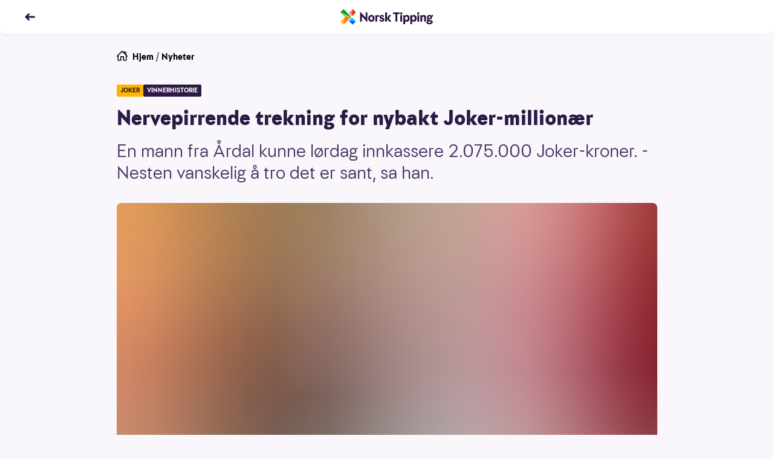

--- FILE ---
content_type: text/html; charset=utf-8
request_url: https://www.norsk-tipping.no/artikler/joker-vinneren-til-topps-pa-premiestigen
body_size: 19256
content:
<!DOCTYPE html><html lang="nb"><head><meta charSet="utf-8"/><meta name="viewport" content="width=device-width, initial-scale=1"/><link rel="preload" as="image" href="//www.norsk-tipping.no/staticimages/ntds/logos/norsktipping/norsktipping-full-color.svg"/><link rel="preload" as="image" href="https://www.norsk-tipping.no/staticimages/ntds/footer/qr-nt.svg?v3"/><link rel="preload" as="image" href="https://www.norsk-tipping.no/staticimages/ntds/logos/norsktipping/norsktipping-negative.svg?v3"/><link rel="preload" as="image" href="https://www.norsk-tipping.no/staticimages/ntds/footer/logo-hjelpelinjen@2x.png"/><link rel="preload" as="image" href="https://www.norsk-tipping.no/staticimages/ntds/footer/logo-wla.png"/><link rel="preload" as="image" href="https://www.norsk-tipping.no/staticimages/ntds/footer/lotteritilsynet-lilla.png"/><link rel="preload" as="image" href="https://www.norsk-tipping.no/staticimages/ntds/footer/logo-european-lotteries.png"/><link rel="preload" as="image" href="https://www.norsk-tipping.no/staticimages/ntds/footer/tin-icon.svg"/><link rel="preload" as="image" href="https://www.norsk-tipping.no/staticimages/ntds/footer/facebook-icon.svg"/><link rel="preload" as="image" href="https://www.norsk-tipping.no/staticimages/ntds/footer/youtube-icon.svg"/><link rel="stylesheet" href="/artikler/_next/static/css/e2f73a50f78f108d.css" data-precedence="next"/><link rel="stylesheet" href="/artikler/_next/static/css/c000db53ab55926a.css" data-precedence="next"/><link rel="stylesheet" href="/artikler/_next/static/css/5e433c1c9a3e4ed0.css" data-precedence="next"/><link rel="stylesheet" href="/artikler/_next/static/css/43227a0026865ceb.css" data-precedence="next"/><link rel="stylesheet" href="/artikler/_next/static/css/ffb7c55d3e968a8b.css" data-precedence="next"/><link rel="stylesheet" href="/artikler/_next/static/css/442c02677b4deae6.css" data-precedence="next"/><link rel="stylesheet" href="/artikler/_next/static/css/5b480df21e726be0.css" data-precedence="next"/><link rel="preload" as="script" fetchPriority="low" href="/artikler/_next/static/chunks/webpack-1bc680dd37b00884.js"/><script src="/artikler/_next/static/chunks/4bd1b696-43ba64781d20dbb7.js" async=""></script><script src="/artikler/_next/static/chunks/3794-ecbf2a5986762387.js" async=""></script><script src="/artikler/_next/static/chunks/main-app-abb69347c97077ae.js" async=""></script><script src="/artikler/_next/static/chunks/app/layout-a66799f2f7fc7b3c.js" async=""></script><script src="/artikler/_next/static/chunks/4939-b686a06f2e78fa3b.js" async=""></script><script src="/artikler/_next/static/chunks/app/error-1ffc3c1912d95bcd.js" async=""></script><script src="/artikler/_next/static/chunks/a4634e51-82c4eaae737218b4.js" async=""></script><script src="/artikler/_next/static/chunks/7488-727b3fd46bca5b9c.js" async=""></script><script src="/artikler/_next/static/chunks/4345-31911d7df6c8b1ca.js" async=""></script><script src="/artikler/_next/static/chunks/9481-9fa65f7de325e67a.js" async=""></script><script src="/artikler/_next/static/chunks/app/%5Bslug%5D/page-f5696bdddc40129d.js" async=""></script><link rel="preload" as="image" href="https://www.norsk-tipping.no/staticimages/ntds/footer/instagram-icon.svg"/><link rel="preload" as="image" href="https://www.norsk-tipping.no/staticimages/ntds/footer/linkedin-icon.svg"/><title>Nervepirrende trekning for nybakt Joker-millionær - Norsk Tipping</title><meta name="description" content="En mann fra Årdal kunne lørdag innkassere 2.075.000 Joker-kroner. - Nesten vanskelig å tro det er sant, sa han."/><link rel="canonical" href="https://www.norsk-tipping.no/artikler/joker-vinneren-til-topps-pa-premiestigen"/><meta property="og:title" content="Nervepirrende trekning for nybakt Joker-millionær - Norsk Tipping"/><meta property="og:description" content="En mann fra Årdal kunne lørdag innkassere 2.075.000 Joker-kroner. - Nesten vanskelig å tro det er sant, sa han."/><meta property="og:url" content="https://www.norsk-tipping.no/artikler/joker-vinneren-til-topps-pa-premiestigen"/><meta property="og:site_name" content="Nyheter - Norsk Tipping"/><meta property="og:locale" content="nb_NO"/><meta property="og:image" content="https://www.datocms-assets.com/73182/1671302009-159043.jpg?auto=format&amp;fit=max&amp;w=1200"/><meta property="og:image:width" content="1200"/><meta property="og:image:height" content="746"/><meta property="og:type" content="article"/><meta name="twitter:card" content="summary_large_image"/><meta name="twitter:title" content="Nervepirrende trekning for nybakt Joker-millionær - Norsk Tipping"/><meta name="twitter:description" content="En mann fra Årdal kunne lørdag innkassere 2.075.000 Joker-kroner. - Nesten vanskelig å tro det er sant, sa han."/><meta name="twitter:image" content="https://www.datocms-assets.com/73182/1671302009-159043.jpg?auto=format&amp;fit=max&amp;w=1200"/><meta name="twitter:image:width" content="1200"/><meta name="twitter:image:height" content="746"/><script src="/artikler/_next/static/chunks/polyfills-42372ed130431b0a.js" noModule=""></script></head><body class="focus-visible"><div hidden=""><!--$--><!--/$--></div><noscript><iframe src="https://www.googletagmanager.com/ns.html?id=GTM-PWGFM72" height="0" width="0" style="display:none;visibility:hidden"></iframe></noscript><header class="fixed top-0 inset-x-0 z-20 transition-color duration-200 shadow-forward md:shadow-soft rounded-b-xl bg-white text-haiti"><nav aria-label="Toppnavigasjon" class="flex flex-col justify-center transition-color duration-200 rounded-b-xl bg-white text-haiti h-14"><ul class="flex items-center md:items-center relative container"><li class="flex items-center"><a class="outline-none focus:outline-none focus-keyboard:ring-4 focus-keyboard:ring-offset-2 focus-keyboard:ring-blue-500 focus-keyboard:dark:ring-blue-400 ntds-hover-grow-lg rounded-full inline-block BackButton_transparentButtonClickArea__0jq_3" aria-label="Tilbake" data-test="nav-back-button" href="/artikler"><svg height="18px" viewBox="0 0 12 12" fill="none" xmlns="http://www.w3.org/2000/svg" aria-hidden="true" direction="left"><path fill-rule="evenodd" clip-rule="evenodd" d="M4.243 2.306a1.056 1.056 0 00-.01.009L1.289 5.297a1 1 0 000 1.406l2.946 2.982a1 1 0 001.423 0l.045-.045a1 1 0 000-1.406L4.483 7h6.512a1 1 0 100-2H4.482l1.22-1.234a1 1 0 000-1.406l-.045-.045a1 1 0 00-1.414-.009z" fill="currentColor"></path></svg></a></li><li class="absolute left-1/2 w-40 transform -translate-x-1/2 flex justify-center"><a href="/" class="outline-none focus:outline-none focus-keyboard:ring-4 focus-keyboard:ring-offset-2 focus-keyboard:ring-blue-500 focus-keyboard:dark:ring-blue-400 ntds-hover-grow-md rounded-md flex justify-start items-center" data-track-id="navigation-topbar-logo" data-track-placement="top"><img alt="Norsk Tipping" src="//www.norsk-tipping.no/staticimages/ntds/logos/norsktipping/norsktipping-full-color.svg" aria-label="Norsk Tipping logo" class="h-9 transition duration-300"/></a></li></ul></nav></header><main id="mainContent" class="container my-20 scroll-mt-14"><article class="max-w-[55.875rem] mx-auto"><ul class="flex space-x-1 px-0 text-pebble text-sm list-none"><li><a href="/" class="outline-none focus:outline-none focus-keyboard:ring-4 focus-keyboard:ring-offset-2 focus-keyboard:ring-blue-500 focus-keyboard:dark:ring-blue-400 rounded-md block w-fit group decoration-transparent text-black"><span class="flex flex-row space-x-2"><svg height="18px" viewBox="0 0 24 24" fill="none" xmlns="http://www.w3.org/2000/svg" aria-hidden="true"><path fill-rule="evenodd" clip-rule="evenodd" d="M11.293.293a1 1 0 011.414 0l1.825 1.823A.995.995 0 0115 2h5a1 1 0 011 1v5c0 .17-.042.329-.116.468l2.823 2.825a1 1 0 01-1.414 1.414L22 12.415V21a1 1 0 01-.883.993L21 22h-6a1 1 0 01-1-1v-7h-4v7a1 1 0 01-1 1H3a1 1 0 01-1-1v-8.586l-.293.293a1 1 0 01-1.32.083l-.094-.083a1 1 0 010-1.414l11-11zM12 2.414l-8 8V20h4v-7a1 1 0 011-1h6a1 1 0 011 1v7h4v-9.585l-8-8zm7 4.171V4h-2.585L19 6.585z" fill="currentColor"></path></svg><span>Hjem</span></span></a></li><li aria-hidden="true">/</li><li><a href="/artikler" class="outline-none focus:outline-none focus-keyboard:ring-4 focus-keyboard:ring-offset-2 focus-keyboard:ring-blue-500 focus-keyboard:dark:ring-blue-400 rounded-md block w-fit group decoration-transparent text-black">Nyheter</a></li></ul><div class="module"><span class="flex flex-wrap gap-y-2 gap-x-2 pb-2 md:pb-4"><span class="bg-[#FFB400] text-coal px-1.5 py-0.5 rounded-sm uppercase font-bold text-[0.625rem] leading-4">joker</span><span class="bg-[#2C1A45] text-white px-1.5 py-0.5 rounded-sm uppercase font-bold text-[0.625rem] leading-4">vinnerhistorie</span></span><h1>Nervepirrende trekning for nybakt Joker-millionær</h1><p class="ingress">En mann fra Årdal kunne lørdag innkassere 2.075.000 Joker-kroner. - Nesten vanskelig å tro det er sant, sa han.</p><div class="module"><span class="flex flex-col sm:mx-0"><figure class="w-full"><div class="w-full md:rounded-lg" style="overflow:hidden;position:relative;width:100%;max-width:894px"><img style="display:block;width:100%" src="[data-uri]" aria-hidden="true" alt=""/><img aria-hidden="true" alt="" src="[data-uri]" style="background-color:#9a021a;transition:opacity 500ms;opacity:1;position:absolute;left:-5%;top:-5%;width:110%;height:110%;max-width:none;max-height:none"/><noscript><picture><source srcSet="https://www.datocms-assets.com/73182/1671302009-159043.jpg?ar64=NDoz&amp;auto=format&amp;dpr=0.25&amp;fit=clamp&amp;w=894 223w,https://www.datocms-assets.com/73182/1671302009-159043.jpg?ar64=NDoz&amp;auto=format&amp;dpr=0.5&amp;fit=clamp&amp;w=894 447w,https://www.datocms-assets.com/73182/1671302009-159043.jpg?ar64=NDoz&amp;auto=format&amp;dpr=0.75&amp;fit=clamp&amp;w=894 670w,https://www.datocms-assets.com/73182/1671302009-159043.jpg?ar64=NDoz&amp;auto=format&amp;fit=clamp&amp;w=894 894w,https://www.datocms-assets.com/73182/1671302009-159043.jpg?ar64=NDoz&amp;auto=format&amp;dpr=1.5&amp;fit=clamp&amp;w=894 1341w,https://www.datocms-assets.com/73182/1671302009-159043.jpg?ar64=NDoz&amp;auto=format&amp;dpr=2&amp;fit=clamp&amp;w=894 1788w" sizes="(max-width: 894px) 100vw, 894px"/><img src="https://www.datocms-assets.com/73182/1671302009-159043.jpg?ar64=NDoz&amp;auto=format&amp;fit=clamp&amp;w=894" alt="file (017)" title="TOMMEL OPP: Embla var veldig heldig med samtlige valg i lørdagens Joker-trekning." style="position:absolute;left:0;top:0;width:100%;height:100%;max-width:none;max-height:none" loading="lazy"/></picture></noscript></div></figure><div class="w-full"><figcaption class="pt-2 text-xs text-pebble flex flex-col space-y-1"><span>TOMMEL OPP: Embla var veldig heldig med samtlige valg i lørdagens Joker-trekning.</span></figcaption></div></span></div></div><div class="max-w-[36.625rem] mx-auto pt-6 md:pt-8"><span class="text-xs block divide-y divide-solid divide-[#D7D3DE]"><span class="grid grid-cols-2 gap-x-4 gap-y-2 md:grid-cols-3"><span class="pb-1"><span class="flex items-center space-x-2"><span class="w-10 h-10"><span class="w-10 h-10 border border-silver rounded-full flex items-center justify-center bg-haiti"><img alt="Forfatterbilde Norsk Tipping" loading="lazy" width="20" height="20" decoding="async" data-nimg="1" style="color:transparent;max-width:100%;height:auto" src="/artikler/_next/static/media/nt-cross-full-color.04d00156.svg"/></span></span><span class="flex flex-col"><span>Gro</span><span class="font-bold">Synstad</span></span></span></span></span><span class="flex space-x-4 text-pebble text-xs my-2 py-2"><span class="flex-none"><span class="font-bold">Publisert:</span><span class="px-1">6. oktober 2018</span></span><span class="flex-none"><span class="font-bold">Endret:</span><span class="px-1">2. januar 2023</span></span></span></span><p>Vinneren var ikke med på tv-trekningen. Valgene ble dermed gjort av datamaskinen Embla, som prikket inn det ene riktige valget etter det andre.<br/><br/>Det førte Årdal-mannen helt til topps på premiestigen. Han kunne glede seg over å vinne 2.075.000 kroner denne første lørdagen i oktober.</p><p><strong>- Dette var spennende! Jeg tror ikke det helt har gått opp for meg ennå, sa mannen da vi snakket med ham på telefon etter tv-sendingen. Han fulgte trekningen fra sofaen i stuen og ble litt svett.</strong></p><p>- Å ja - det var nesten litt for spennende, sa mannen.</p><p>Han kunne fortelle at han pleier å levere både Joker og Lotto lørdager.</p><p>- Dette var moro! Jeg tror det er klokt å tenke seg litt om før jeg bestemmer hva jeg vil gjøre med pengene.</p><p><strong>Vi gratulerer!</strong></p><p>Onsdagens Jokerpott blir på ca 1,3 millioner kroner.</p><p><a href="https://www.norsk-tipping.no/lotteri/joker#/spill/">Spill Joker, du også!</a></p><p><strong>Lykke til!</strong></p><p><em>(Sannsynligheten for å bli trukket ut som 1. premievinner er ca. 1:350.000 på onsdag og ca. 1:550.000 på lørdag.)</em></p><div class="module"><span class="block"><h3 class="font-bold p-0 m-0">Vinnersjanse Joker</h3><p>Lotterispillet Joker er basert på spillerkortnummeret, og det er trekning to ganger ukentlig - i forbindelse med Lotto-trekning lørdag og Vikinglotto-trekning onsdag. Førstepremievinneren trekkes tilfeldig ut blant alle som har spilt i hver spilleomgang. Sannsynligheten for å bli trukket ut har derfor en sammenheng med hvor mange som deltar. Tar vi en gjennomsnittslørdag, ligger antall deltakere på ca. 550 000. Det betyr at sannsynlighet for å bli trukket ut <strong>lørdag er ca. 1:550 000</strong>. For en gjennomsnittsonsdag, ligger derimot antall deltakere på ca. 300 000, som da gir en vinnersjanse <strong>onsdag på ca. 1:300 000</strong>.</p><ul><li><p>Antall premieutbetalinger totalt i 2024: <strong>3 225 964</strong></p></li><li><p>Antall førstepremieutbetalinger i 2024: <strong>104</strong></p></li><li><p>Antall millionærer i 2024: <strong>72</strong></p></li><li><p>Høyeste premieutbetaling i 2024: <strong>4 852 000kr.</strong></p></li></ul><p></p><p><strong>Aldersgrense 18 år</strong> – <a href="https://hjelpelinjen.no/">Hjelpelinjen.no</a></p><span class="py-4 block"><a href="/vinnersjanser">Les mer om vinnersjanser for Norsk Tippings spill her</a></span></span></div></div><ul id="article-share" class="mt-8 mb-4 flex justify-center items-center space-x-6 list-none"><li><a href="https://www.facebook.com/sharer/sharer.php?u=https://www.norsk-tipping.no/artikler/joker-vinneren-til-topps-pa-premiestigen" class="outline-none focus:outline-none focus-keyboard:ring-6 focus-keyboard:ring-blue-gentle ntds-hover-grow-xl rounded-md flex flex-row flex-wrap md:py-2 py-4 justify-center items-center" aria-label="Facebook"><svg viewBox="0 0 24 24" width="24" height="24"><path d="M13.846 12.971h3.45l.473-4.331h-3.923V6c0-1.228.33-2.16 2.03-2.16H18L17.966.167C17.591.115 16.304 0 14.806 0c-3.128 0-5.114 1.891-5.114 5.52v3.12H6v4.331h3.692V24h4.154V12.971z" class="fill-pebble"></path></svg></a></li><li><a href="https://twitter.com/intent/tweet?orginal_referer=https://www.norsk-tipping.no/artikler/joker-vinneren-til-topps-pa-premiestigen&amp;text=Nervepirrende trekning for nybakt Joker-millionær&amp;tw_p=tweetbutton&amp;url=https://www.norsk-tippinhg.no/artikler/joker-vinneren-til-topps-pa-premiestigen" class="outline-none focus:outline-none focus-keyboard:ring-6 focus-keyboard:ring-blue-gentle ntds-hover-grow-xl rounded-md flex flex-row flex-wrap md:py-2 py-4 justify-center items-center" aria-label="Twitter"><svg viewBox="0 0 24 24" width="24" height="24"><path d="M11.653 7.32l.052.865-.867-.106c-3.156-.406-5.913-1.783-8.254-4.095L1.439 2.836l-.294.848C.52 5.573.919 7.567 2.22 8.909c.693.742.537.848-.66.406-.415-.141-.78-.247-.814-.194-.122.124.294 1.73.624 2.366.45.882 1.37 1.747 2.376 2.26l.85.405-1.006.018c-.971 0-1.006.018-.902.389.347 1.147 1.717 2.365 3.243 2.895l1.075.37-.937.566a9.702 9.702 0 0 1-4.647 1.306c-.78.018-1.422.088-1.422.141 0 .177 2.116 1.165 3.347 1.554 3.694 1.147 8.08.653 11.376-1.307 2.34-1.394 4.682-4.166 5.774-6.85.59-1.43 1.18-4.042 1.18-5.296 0-.812.052-.918 1.023-1.889.572-.565 1.11-1.183 1.214-1.36.173-.335.156-.335-.729-.034-1.474.53-1.682.459-.953-.336.537-.565 1.179-1.589 1.179-1.889 0-.053-.26.035-.555.194-.312.177-1.006.442-1.526.6l-.937.3-.85-.582c-.468-.318-1.127-.67-1.473-.777-.885-.247-2.237-.212-3.035.07-2.168.795-3.538 2.843-3.382 5.085z" class="fill-pebble"></path></svg></a></li><li><a href="mailto:?subject=Nervepirrende trekning for nybakt Joker-millionær&amp;body=En mann fra Årdal kunne lørdag innkassere 2.075.000 Joker-kroner. - Nesten vanskelig å tro det er sant, sa han.?https://www.norsk-tipping.no/artikler/joker-vinneren-til-topps-pa-premiestigen" class="outline-none focus:outline-none focus-keyboard:ring-6 focus-keyboard:ring-blue-gentle ntds-hover-grow-xl rounded-md flex flex-row flex-wrap md:py-2 py-4 justify-center items-center" aria-label="Kontakt"><svg viewBox="0 0 24 24" width="24" height="24"><path d="M22 18.008a.991.991 0 0 1-.991.992H2.991A.992.992 0 0 1 2 18.008V6.991c0-.102.029-.194.058-.287l9.63 7.686a.5.5 0 0 0 .624 0l9.627-7.7A.984.984 0 0 1 22 6.99v11.017zM21.161 6.03L12 13.36 2.822 6.034c.362-.065 18.119-.039 18.339-.004zM21.009 5H2.991A1.99 1.99 0 0 0 1 6.991v11.017C1 19.106 1.892 20 2.991 20h18.018A1.99 1.99 0 0 0 23 18.008V6.991a1.992 1.992 0 0 0-1.991-1.99z" class="fill-pebble"></path></svg></a></li></ul></article><span class="pt-4 md:pt-8 block"><span class="pb-2 font-bold flex items-center space-x-2"><span class="flex space-x-2 items-center"><span class="text-sm md:text-base">Relaterte artikler</span><svg height="18px" viewBox="0 0 12 12" fill="none" xmlns="http://www.w3.org/2000/svg" aria-hidden="true"><path fill-rule="evenodd" clip-rule="evenodd" d="M8.752 2.306l.01.009 2.944 2.982a1 1 0 010 1.406L8.761 9.685a1 1 0 01-1.423 0l-.045-.045a1 1 0 010-1.406L8.512 7H2a1 1 0 010-2h6.513l-1.22-1.234a1 1 0 010-1.406l.045-.045a1 1 0 011.414-.009z" fill="currentColor"></path></svg></span></span><ul class="flex flex-row flex-wrap list-none gap-y-3 md:gap-y-4 -mx-2"><li class="p-2 block cursor-pointer sm:rounded-lg basis-full md:basis-1/2 lg:basis-1/4"><div data-ntds-name="ArticleIntro"><a class="outline-none focus:outline-none focus-keyboard:ring-4 focus-keyboard:ring-offset-2 focus-keyboard:ring-blue-500 focus-keyboard:dark:ring-blue-400 rounded-md decoration-transparent flex flex-col" href="/artikler/to-nye-lotto-millionaerer-og-en-fersk-joker-millionaer-26?returnPage=1"><h3 class="order-2 text-base font-bold py-2 group-hover:underline text-left dark:text-white">Endelig svarte Lotto-millionæren: – Jeg har ikke ord</h3><div class="relative aspect-4/3 order-1"><div class="rounded-lg w-full h-full object-cover" style="overflow:hidden;position:relative;width:100%;max-width:4736px"><img style="display:block;width:100%" src="[data-uri]" aria-hidden="true" alt=""/><img aria-hidden="true" alt="" src="[data-uri]" style="background-color:#f10d2c;transition:opacity 500ms;opacity:1;position:absolute;left:-5%;top:-5%;width:110%;height:110%;max-width:none;max-height:none"/><noscript><picture><source srcSet="https://www.datocms-assets.com/73182/1768674890-lotto-17-01-26.jpg?ar64=NDoz&amp;auto=format&amp;crop=focalpoint&amp;dpr=0.25&amp;fit=crop&amp;fp-x=0.72&amp;fp-y=0.67 1184w,https://www.datocms-assets.com/73182/1768674890-lotto-17-01-26.jpg?ar64=NDoz&amp;auto=format&amp;crop=focalpoint&amp;dpr=0.5&amp;fit=crop&amp;fp-x=0.72&amp;fp-y=0.67 2368w,https://www.datocms-assets.com/73182/1768674890-lotto-17-01-26.jpg?ar64=NDoz&amp;auto=format&amp;crop=focalpoint&amp;dpr=0.75&amp;fit=crop&amp;fp-x=0.72&amp;fp-y=0.67 3552w,https://www.datocms-assets.com/73182/1768674890-lotto-17-01-26.jpg?ar64=NDoz&amp;auto=format&amp;crop=focalpoint&amp;fit=crop&amp;fp-x=0.72&amp;fp-y=0.67 4736w" sizes="(max-width: 4736px) 100vw, 4736px"/><img src="https://www.datocms-assets.com/73182/1768674890-lotto-17-01-26.jpg?ar64=NDoz&amp;auto=format&amp;crop=focalpoint&amp;fit=crop&amp;fp-x=0.72&amp;fp-y=0.67" alt="Trekningsmaskinen med lørdagens Lotto-rekke 17.01.26." style="position:absolute;left:0;top:0;width:100%;height:100%;max-width:none;max-height:none" loading="lazy"/></picture></noscript></div><div class="w-full absolute bottom-0 left-0"><span class="inline-flex justify-center items-center h-6 rounded-tr-lg rounded-bl-lg py-0.5 px-2 bg-crimson text-white font-bold text-xs">LOTTO</span></div></div></a></div></li><li class="p-2 block cursor-pointer sm:rounded-lg basis-full md:basis-1/2 lg:basis-1/4"><div data-ntds-name="ArticleIntro"><a class="outline-none focus:outline-none focus-keyboard:ring-4 focus-keyboard:ring-offset-2 focus-keyboard:ring-blue-500 focus-keyboard:dark:ring-blue-400 rounded-md decoration-transparent flex flex-col" href="/artikler/vikinglotto-26033?returnPage=1"><h3 class="order-2 text-base font-bold py-2 group-hover:underline text-left dark:text-white">To norske andrepremievinnere i Vikinglotto</h3><div class="relative aspect-4/3 order-1"><div class="rounded-lg w-full h-full object-cover" style="overflow:hidden;position:relative;width:100%;max-width:2183px"><img style="display:block;width:100%" src="[data-uri]" aria-hidden="true" alt=""/><img aria-hidden="true" alt="" src="[data-uri]" style="background-color:#f1ad12;transition:opacity 500ms;opacity:1;position:absolute;left:-5%;top:-5%;width:110%;height:110%;max-width:none;max-height:none"/><noscript><picture><source srcSet="https://www.datocms-assets.com/73182/1768416481-vikinglotto_artikkel_140126.jpg?ar64=NDoz&amp;auto=format&amp;crop=focalpoint&amp;dpr=0.25&amp;fit=crop 545w,https://www.datocms-assets.com/73182/1768416481-vikinglotto_artikkel_140126.jpg?ar64=NDoz&amp;auto=format&amp;crop=focalpoint&amp;dpr=0.5&amp;fit=crop 1091w,https://www.datocms-assets.com/73182/1768416481-vikinglotto_artikkel_140126.jpg?ar64=NDoz&amp;auto=format&amp;crop=focalpoint&amp;dpr=0.75&amp;fit=crop 1637w,https://www.datocms-assets.com/73182/1768416481-vikinglotto_artikkel_140126.jpg?ar64=NDoz&amp;auto=format&amp;crop=focalpoint&amp;fit=crop 2183w" sizes="(max-width: 2183px) 100vw, 2183px"/><img src="https://www.datocms-assets.com/73182/1768416481-vikinglotto_artikkel_140126.jpg?ar64=NDoz&amp;auto=format&amp;crop=focalpoint&amp;fit=crop" alt="seks vikinglottokuler i renna på trekningsmaskin" title="VINNERREKKA: To spillere ble millionærer med disse tallene" style="position:absolute;left:0;top:0;width:100%;height:100%;max-width:none;max-height:none" loading="lazy"/></picture></noscript></div><div class="w-full absolute bottom-0 left-0"><span class="inline-flex justify-center items-center h-6 rounded-tr-lg rounded-bl-lg py-0.5 px-2 bg-vikinglotto-blue text-white font-bold text-xs">VIKINGLOTTO</span></div></div></a></div></li><li class="p-2 block cursor-pointer sm:rounded-lg basis-full md:basis-1/2 lg:basis-1/4"><div data-ntds-name="ArticleIntro"><a class="outline-none focus:outline-none focus-keyboard:ring-4 focus-keyboard:ring-offset-2 focus-keyboard:ring-blue-500 focus-keyboard:dark:ring-blue-400 rounded-md decoration-transparent flex flex-col" href="/artikler/sa-mange-nordmenn-ble-norsk-tipping-millionaerer-i-2025?returnPage=1"><h3 class="order-2 text-base font-bold py-2 group-hover:underline text-left dark:text-white">Så mange nordmenn ble Norsk Tipping-millionærer i 2025</h3><div class="relative aspect-4/3 order-1"><div class="rounded-lg w-full h-full object-cover" style="overflow:hidden;position:relative;width:100%;max-width:1659px"><img style="display:block;width:100%" src="[data-uri]" aria-hidden="true" alt=""/><img aria-hidden="true" alt="" src="[data-uri]" style="background-color:#e9021b;transition:opacity 500ms;opacity:1;position:absolute;left:-5%;top:-5%;width:110%;height:110%;max-width:none;max-height:none"/><noscript><picture><source srcSet="https://www.datocms-assets.com/73182/1767865627-millionvinnere-i-2025.jpg?ar64=NDoz&amp;auto=format&amp;crop=focalpoint&amp;dpr=0.25&amp;fit=crop 414w,https://www.datocms-assets.com/73182/1767865627-millionvinnere-i-2025.jpg?ar64=NDoz&amp;auto=format&amp;crop=focalpoint&amp;dpr=0.5&amp;fit=crop 829w,https://www.datocms-assets.com/73182/1767865627-millionvinnere-i-2025.jpg?ar64=NDoz&amp;auto=format&amp;crop=focalpoint&amp;dpr=0.75&amp;fit=crop 1244w,https://www.datocms-assets.com/73182/1767865627-millionvinnere-i-2025.jpg?ar64=NDoz&amp;auto=format&amp;crop=focalpoint&amp;fit=crop 1659w" sizes="(max-width: 1659px) 100vw, 1659px"/><img src="https://www.datocms-assets.com/73182/1767865627-millionvinnere-i-2025.jpg?ar64=NDoz&amp;auto=format&amp;crop=focalpoint&amp;fit=crop" alt="Bilder av fleremillionvinnere gjennom 2025." style="position:absolute;left:0;top:0;width:100%;height:100%;max-width:none;max-height:none" loading="lazy"/></picture></noscript></div><div class="w-full absolute bottom-0 left-0"><span class="inline-flex justify-center items-center h-6 rounded-tr-lg rounded-bl-lg py-0.5 px-2 bg-crimson text-white font-bold text-xs">LOTTO</span></div></div></a></div></li><li class="p-2 block cursor-pointer sm:rounded-lg basis-full md:basis-1/2 lg:basis-1/4"><div data-ntds-name="ArticleIntro"><a class="outline-none focus:outline-none focus-keyboard:ring-4 focus-keyboard:ring-offset-2 focus-keyboard:ring-blue-500 focus-keyboard:dark:ring-blue-400 rounded-md decoration-transparent flex flex-col" href="/artikler/vant-14-5-mill-i-lotto-100126?returnPage=1"><h3 class="order-2 text-base font-bold py-2 group-hover:underline text-left dark:text-white">Så på skiskyting – ante ingenting om Lotto-gevinst på 14,5 mill.</h3><div class="relative aspect-4/3 order-1"><div class="rounded-lg w-full h-full object-cover" style="overflow:hidden;position:relative;width:100%;max-width:1659px"><img style="display:block;width:100%" src="[data-uri]" aria-hidden="true" alt=""/><img aria-hidden="true" alt="" src="[data-uri]" style="background-color:#f00457;transition:opacity 500ms;opacity:1;position:absolute;left:-5%;top:-5%;width:110%;height:110%;max-width:none;max-height:none"/><noscript><picture><source srcSet="https://www.datocms-assets.com/73182/1768067562-lotto-rekke_10-01-2026.jpg?ar64=NDoz&amp;auto=format&amp;crop=focalpoint&amp;dpr=0.25&amp;fit=crop&amp;fp-x=0.42&amp;fp-y=0.57 414w,https://www.datocms-assets.com/73182/1768067562-lotto-rekke_10-01-2026.jpg?ar64=NDoz&amp;auto=format&amp;crop=focalpoint&amp;dpr=0.5&amp;fit=crop&amp;fp-x=0.42&amp;fp-y=0.57 829w,https://www.datocms-assets.com/73182/1768067562-lotto-rekke_10-01-2026.jpg?ar64=NDoz&amp;auto=format&amp;crop=focalpoint&amp;dpr=0.75&amp;fit=crop&amp;fp-x=0.42&amp;fp-y=0.57 1244w,https://www.datocms-assets.com/73182/1768067562-lotto-rekke_10-01-2026.jpg?ar64=NDoz&amp;auto=format&amp;crop=focalpoint&amp;fit=crop&amp;fp-x=0.42&amp;fp-y=0.57 1659w" sizes="(max-width: 1659px) 100vw, 1659px"/><img src="https://www.datocms-assets.com/73182/1768067562-lotto-rekke_10-01-2026.jpg?ar64=NDoz&amp;auto=format&amp;crop=focalpoint&amp;fit=crop&amp;fp-x=0.42&amp;fp-y=0.57" alt="Lotto-tall 10. januar 2026." title="ÉN VINNER: Denne tallrekka var det kun en kvinne fra Rogaland som hadde på sin Lotto-kupong lørdag kveld." style="position:absolute;left:0;top:0;width:100%;height:100%;max-width:none;max-height:none" loading="lazy"/></picture></noscript></div><div class="w-full absolute bottom-0 left-0"><span class="inline-flex justify-center items-center h-6 rounded-tr-lg rounded-bl-lg py-0.5 px-2 bg-crimson text-white font-bold text-xs">LOTTO</span></div></div></a></div></li></ul></span></main><footer class="bg-white dark:bg-gray-900 pb-10 text-sm mt-24 pt-10"><nav class="space-y-6 max-w-7xl mx-auto px-7"><div class="flex items-stretch space-x-2"><a href="/kundeservice" class="inline-flex items-center justify-center false h-11 relative shadow-sm mouse:hover:shadow-md focus-keyboard:ring-4 dark:focus-keyboard:ring-blue-400 focus-keyboard:ring-blue-500 focus-keyboard:ring-offset-2 rounded-pill transition duration-150 ease-in-out outline-none  focus:outline-none px-5 py-3 bg-blue-200 text-blue-600 dark:bg-gray-700 dark:text-blue-300 font-medium ntds-hover-grow-lg" data-track-id="footer-link" data-track-link-name="Kundeservice"><span class="flex h-full items-center flex-grow justify-center"><span class="flex flex-grow items-center justify-center space-x-2"><svg height="24px" viewBox="0 0 24 24" fill="none" xmlns="http://www.w3.org/2000/svg" aria-hidden="true"><path fill-rule="evenodd" clip-rule="evenodd" d="M21.686 8h1.305A1 1 0 0124 9.003v4.994A1 1 0 0122.99 15h-1.98A1 1 0 0120 13.997V9.124c-1.159-3.324-4.275-5.712-8-5.712-3.685 0-6.796 2.336-8 5.591v4.994a1 1 0 01-.167.557c.58 2.073 1.8 4.034 3.318 5.244A2 2 0 118.75 23c-.79 0-1.433-.427-1.67-1-2.159-1-4.347-4-5.165-7H1.01A1 1 0 010 13.997V9.003A1 1 0 011.01 8h1.305A10.48 10.48 0 0112 1.524 10.48 10.48 0 0121.686 8zM15.5 11.5a1.5 1.5 0 110-3 1.5 1.5 0 010 3zm-7 0a1.5 1.5 0 110-3 1.5 1.5 0 010 3zm.575 4.687a7.089 7.089 0 01-1.16-.425c-.37-.185-.521-.477-.336-.847s.636-.282 1.006-.097c.148.074.457.198.902.325a9.15 9.15 0 002.513.346 9.15 9.15 0 002.513-.346c.445-.127.754-.25.902-.325.37-.185.82-.274 1.006.097.185.37.035.662-.336.847a7.089 7.089 0 01-1.16.425c-.885.253-1.867.404-2.925.404-1.058 0-2.04-.151-2.925-.404z" fill="currentColor"></path></svg><span class="whitespace-nowrap">Kundeservice</span></span></span></a><a href="/spillevett" class="inline-flex items-center justify-center false h-11 relative shadow-sm mouse:hover:shadow-md focus-keyboard:ring-4 dark:focus-keyboard:ring-blue-400 focus-keyboard:ring-blue-500 focus-keyboard:ring-offset-2 rounded-pill transition duration-150 ease-in-out outline-none  focus:outline-none px-5 py-3 bg-blue-200 text-blue-600 dark:bg-gray-700 dark:text-blue-300 font-medium ntds-hover-grow-lg" data-track-id="footer-link"><span class="flex h-full items-center flex-grow justify-center">Spillevett</span></a></div><div class="grid grid-cols-1 md:grid-cols-3 gap-6"><div><h2 id="footer-header-snarveier" class="font-bold mb-2 text-base text-haiti-800 dark:text-white">Snarveier</h2><ul class="space-y-3" aria-labelledby="footer-header-snarveier"><li><a rel="noreferrer" target="_blank" href="/grasrotandelen" class="outline-none focus:outline-none focus-keyboard:ring-4 focus-keyboard:ring-offset-2 focus-keyboard:ring-blue-500 focus-keyboard:dark:ring-blue-400 ntds-hover-grow-lg rounded-md block text-pebble w-fit flex items-center space-x-1.5 font-medium hover:underline" data-track-id="footer-link" data-track-link-name="Grasrotandelen"><span class="text-haiti-600 dark:text-white">Grasrotandelen</span></a></li><li><a rel="noreferrer" target="_blank" href="/selskapet" class="outline-none focus:outline-none focus-keyboard:ring-4 focus-keyboard:ring-offset-2 focus-keyboard:ring-blue-500 focus-keyboard:dark:ring-blue-400 ntds-hover-grow-lg rounded-md block text-pebble w-fit flex items-center space-x-1.5 font-medium hover:underline" data-track-id="footer-link" data-track-link-name="Dette er Norsk Tipping"><span class="text-haiti-600 dark:text-white">Dette er Norsk Tipping</span></a></li><li><a rel="noreferrer" target="_blank" href="/selskapet/jobb-hos-oss" class="outline-none focus:outline-none focus-keyboard:ring-4 focus-keyboard:ring-offset-2 focus-keyboard:ring-blue-500 focus-keyboard:dark:ring-blue-400 ntds-hover-grow-lg rounded-md block text-pebble w-fit flex items-center space-x-1.5 font-medium hover:underline" data-track-id="footer-link" data-track-link-name="Jobb i Norsk Tipping"><span class="text-haiti-600 dark:text-white">Jobb i Norsk Tipping</span></a></li><li><a rel="noreferrer" target="_blank" href="/tjenester/nyhetsbrev" class="outline-none focus:outline-none focus-keyboard:ring-4 focus-keyboard:ring-offset-2 focus-keyboard:ring-blue-500 focus-keyboard:dark:ring-blue-400 ntds-hover-grow-lg rounded-md block text-pebble w-fit flex items-center space-x-1.5 font-medium hover:underline" data-track-id="footer-link" data-track-link-name="Nyhetsbrev"><span class="text-haiti-600 dark:text-white">Nyhetsbrev</span></a></li><li><a rel="noreferrer" target="_blank" href="https://presse.norsk-tipping.no/" class="outline-none focus:outline-none focus-keyboard:ring-4 focus-keyboard:ring-offset-2 focus-keyboard:ring-blue-500 focus-keyboard:dark:ring-blue-400 ntds-hover-grow-lg rounded-md block text-pebble w-fit flex items-center space-x-1.5 font-medium hover:underline" data-track-id="footer-link" data-track-link-name="Presse"><span class="text-haiti-600 dark:text-white">Presse</span></a></li><li><a rel="noreferrer" target="_blank" href="/selskapet/kontakt-oss" class="outline-none focus:outline-none focus-keyboard:ring-4 focus-keyboard:ring-offset-2 focus-keyboard:ring-blue-500 focus-keyboard:dark:ring-blue-400 ntds-hover-grow-lg rounded-md block text-pebble w-fit flex items-center space-x-1.5 font-medium hover:underline" data-track-id="footer-link" data-track-link-name="Kontakt oss"><span class="text-haiti-600 dark:text-white">Kontakt oss</span></a></li></ul></div><div class="space-y-4"><h2 id="footer-header-selskapet" class="font-bold mb-2 text-base text-haiti-800 dark:text-white">Praktisk informasjon</h2><ul class="space-y-3" aria-labelledby="footer-header-selskapet"><li><a rel="noreferrer" target="_blank" href="/sikkerhet" class="outline-none focus:outline-none focus-keyboard:ring-4 focus-keyboard:ring-offset-2 focus-keyboard:ring-blue-500 focus-keyboard:dark:ring-blue-400 ntds-hover-grow-lg rounded-md block text-pebble w-fit flex items-center space-x-1.5 font-medium hover:underline" data-track-id="footer-link" data-track-link-name="Sikkerhet"><span class="text-haiti-600 dark:text-white">Sikkerhet</span></a></li><li><a rel="noreferrer" target="_blank" href="/personvern" class="outline-none focus:outline-none focus-keyboard:ring-4 focus-keyboard:ring-offset-2 focus-keyboard:ring-blue-500 focus-keyboard:dark:ring-blue-400 ntds-hover-grow-lg rounded-md block text-pebble w-fit flex items-center space-x-1.5 font-medium hover:underline" data-track-id="footer-link" data-track-link-name="Personvern"><span class="text-haiti-600 dark:text-white">Personvern</span></a></li><li><a rel="noreferrer" target="_blank" href="/infokapsler" class="outline-none focus:outline-none focus-keyboard:ring-4 focus-keyboard:ring-offset-2 focus-keyboard:ring-blue-500 focus-keyboard:dark:ring-blue-400 ntds-hover-grow-lg rounded-md block text-pebble w-fit flex items-center space-x-1.5 font-medium hover:underline" data-track-id="footer-link" data-track-link-name="Informasjonskapsler"><span class="text-haiti-600 dark:text-white">Informasjonskapsler</span></a></li><li><a rel="noreferrer" target="_blank" href="/tilgjengelighet" class="outline-none focus:outline-none focus-keyboard:ring-4 focus-keyboard:ring-offset-2 focus-keyboard:ring-blue-500 focus-keyboard:dark:ring-blue-400 ntds-hover-grow-lg rounded-md block text-pebble w-fit flex items-center space-x-1.5 font-medium hover:underline" data-track-id="footer-link" data-track-link-name="Tilgjengelighet"><span class="text-haiti-600 dark:text-white">Tilgjengelighet</span></a></li><li><a rel="noreferrer" target="_blank" href="/kundevilkaar-og-spilleregler" class="outline-none focus:outline-none focus-keyboard:ring-4 focus-keyboard:ring-offset-2 focus-keyboard:ring-blue-500 focus-keyboard:dark:ring-blue-400 ntds-hover-grow-lg rounded-md block text-pebble w-fit flex items-center space-x-1.5 font-medium hover:underline" data-track-id="footer-link" data-track-link-name="Kundevilkår og spilleregler"><span class="text-haiti-600 dark:text-white">Kundevilkår og spilleregler</span></a></li><li><a rel="noreferrer" target="_blank" href="/selskapet/ekstern-varslingskanal" class="outline-none focus:outline-none focus-keyboard:ring-4 focus-keyboard:ring-offset-2 focus-keyboard:ring-blue-500 focus-keyboard:dark:ring-blue-400 ntds-hover-grow-lg rounded-md block text-pebble w-fit flex items-center space-x-1.5 font-medium hover:underline" data-track-id="footer-link" data-track-link-name="Varslingskanal"><span class="text-haiti-600 dark:text-white">Varslingskanal</span></a></li></ul></div><div class="hidden md:flex bg-blue-100 rounded-lg justify-center items-center pt-4"><h2 id="footer-header-app-desktop" class="font-bold mb-2 text-base text-haiti-800 dark:text-white"><a class="flex items-center justify-center pb-2" href="https://www.norsk-tipping.no/norsk-tipping-app/last-ned" aria-label="Link til nedlasting av app"><img class="rounded-lg bg-white" src="https://www.norsk-tipping.no/staticimages/ntds/footer/qr-nt.svg?v3" width="124" height="124" alt="QR-kode for nedlasting av app"/></a><p>Last ned appen!</p></h2></div></div><hr class="my-4 border-1 border-silver/80"/><div class="flex flex-col md:flex-row gap-2"><div class="md:w-1/3"><h2 id="footer-header-apningstider" class="font-bold mb-2 text-base text-haiti-800 dark:text-white">Åpningstider</h2><div class="space-y-1"><p class="bg-haiti-100 rounded-t-lg flex justify-between p-1"><span class="font-medium">Sportsspill: </span><span class="flex items-center"><span class="flex items-center"><svg height="18px" viewBox="0 0 24 24" fill="none" xmlns="http://www.w3.org/2000/svg" aria-hidden="true"><path fill-rule="evenodd" clip-rule="evenodd" d="M12 1c6.075 0 11 4.925 11 11s-4.925 11-11 11S1 18.075 1 12 5.925 1 12 1zm0 2a9 9 0 100 18 9 9 0 000-18zm-1.4 12.5a.5.5 0 01.5-.5h1.8a.5.5 0 01.5.5v1.8a.5.5 0 01-.5.5h-1.8a.5.5 0 01-.5-.5v-1.8zm0-8.4a.5.5 0 01.5-.5h1.8a.5.5 0 01.5.5v5.4a.5.5 0 01-.5.5h-1.8a.5.5 0 01-.5-.5V7.1z" fill="currentColor"></path></svg><span class="ml-2 w-24"> --:-- - --:--</span></span></span></p><p class="bg-haiti-100 rounded-b-lg flex justify-between p-1"><span class="font-medium">Lotterier og andre spill:</span><span class="flex items-center"><span class="flex items-center"><svg height="18px" viewBox="0 0 24 24" fill="none" xmlns="http://www.w3.org/2000/svg" aria-hidden="true"><path fill-rule="evenodd" clip-rule="evenodd" d="M12 1c6.075 0 11 4.925 11 11s-4.925 11-11 11S1 18.075 1 12 5.925 1 12 1zm0 2a9 9 0 100 18 9 9 0 000-18zm-1.4 12.5a.5.5 0 01.5-.5h1.8a.5.5 0 01.5.5v1.8a.5.5 0 01-.5.5h-1.8a.5.5 0 01-.5-.5v-1.8zm0-8.4a.5.5 0 01.5-.5h1.8a.5.5 0 01.5.5v5.4a.5.5 0 01-.5.5h-1.8a.5.5 0 01-.5-.5V7.1z" fill="currentColor"></path></svg><span class="ml-2 w-24">--:-- - --:--</span></span></span></p></div><div class="flex justify-between items-center my-4"><img alt="Norsk Tipping" src="https://www.norsk-tipping.no/staticimages/ntds/logos/norsktipping/norsktipping-negative.svg?v3" class="h-7 w-auto" height="28" width="120"/></div></div><div class="md:w-2/3 space-y-6 pt-2"><div class="order-2 md:order-1"><h2 id="footer-header-other" class="sr-only">Andre lenker</h2><div class="flex flex-wrap gap-8 md:hidden items-center"><div><a href="https://hjelpelinjen.no/" class="outline-none focus:outline-none focus-keyboard:ring-4 focus-keyboard:ring-offset-2 focus-keyboard:ring-blue-500 focus-keyboard:dark:ring-blue-400 ntds-hover-grow-lg rounded-md block" data-track-id="footer-link" data-track-link-name="Hjelpelinjen"><img src="https://www.norsk-tipping.no/staticimages/ntds/footer/logo-hjelpelinjen@2x.png" alt="Hjelpelinjen logo" width="122" height="26"/></a></div><div><a href="https://www.world-lotteries.org/" class="outline-none focus:outline-none focus-keyboard:ring-4 focus-keyboard:ring-offset-2 focus-keyboard:ring-blue-500 focus-keyboard:dark:ring-blue-400 ntds-hover-grow-lg rounded-md block" data-track-id="footer-link" data-track-link-name="World Lotteries"><img src="https://www.norsk-tipping.no/staticimages/ntds/footer/logo-wla.png" alt="World Lotteries (WLA) logo" width="53" height="28"/></a></div><div class="pr-6"><a href="https://lottstift.no/for-spillere/kampfiksing/tips-oss-om-kampfiksing/" title="Tips oss om kampfiksing" class="outline-none focus:outline-none focus-keyboard:ring-4 focus-keyboard:ring-offset-2 focus-keyboard:ring-blue-500 focus-keyboard:dark:ring-blue-400 ntds-hover-grow-lg rounded-md block" data-track-id="footer-link" data-track-link-name="Kampfiksing"><img src="https://www.norsk-tipping.no/staticimages/ntds/footer/lotteritilsynet-lilla.png" alt="Kampfiksing logo" width="124" height="26"/></a></div><div><a href="https://www.european-lotteries.org/" class="outline-none focus:outline-none focus-keyboard:ring-4 focus-keyboard:ring-offset-2 focus-keyboard:ring-blue-500 focus-keyboard:dark:ring-blue-400 ntds-hover-grow-lg rounded-md block" data-track-id="footer-link" data-track-link-name="European Lotteries"><img src="https://www.norsk-tipping.no/staticimages/ntds/footer/logo-european-lotteries.png" alt="European Lotteries logo" width="108" height="33"/></a></div><div><a href="https://lottstift.no/" class="outline-none focus:outline-none focus-keyboard:ring-4 focus-keyboard:ring-offset-2 focus-keyboard:ring-blue-500 focus-keyboard:dark:ring-blue-400 ntds-hover-grow-lg rounded-md block" data-track-id="footer-link" data-track-link-name="Norwegian Gaming Authority"><img src="https://www.norsk-tipping.no/staticimages/ntds/footer/tin-icon.svg" alt="Tillat i Norge logo" width="156" height="24"/></a></div></div><div class="mt-6 flex justify-start md:hidden"><div class="flex space-x-2 items-center font-medium"><span class="font-jubel text-haiti-600 dark:text-gray-400">Aldersgrense</span><svg height="26" viewBox="0 0 24 24" fill="none" xmlns="http://www.w3.org/2000/svg" aria-hidden="true" width="26"><path fill-rule="evenodd" clip-rule="evenodd" d="M12 1.05C5.962 1.05 1.05 5.963 1.05 12c0 6.038 4.912 10.95 10.95 10.95 6.038 0 10.95-4.912 10.95-10.95 0-6.037-4.912-10.95-10.95-10.95z" fill="#222"></path><path fill-rule="evenodd" clip-rule="evenodd" d="M12.656 8.083c1.307 0 2.157.73 2.157 1.846 0 .62-.274 1.089-.777 1.377.677.351 1.014.982 1.014 1.71 0 1.323-.959 2.161-2.394 2.161s-2.386-.838-2.386-2.16c0-.73.33-1.36 1.006-1.711-.503-.288-.777-.756-.777-1.377 0-1.116.85-1.846 2.157-1.846zm-4.157.126v5.537h1.198v1.306H5.849v-1.306h1.234v-3.664l-.841.548-.732-1.07 1.984-1.351h1.005zm4.157 3.71c-.54 0-.931.377-.931.998 0 .685.402 1.045.931 1.045.531 0 .932-.36.932-1.044 0-.621-.383-1-.931-1zm5.894-2.45v1.576h1.6v1.17h-1.6v1.576h-1.188v-1.575h-1.6v-1.171h1.6V9.47h1.189zm-5.894-.305c-.511 0-.813.324-.813.81 0 .558.32.855.813.855.503 0 .814-.297.814-.855 0-.486-.302-.81-.814-.81z" fill="#fff"></path></svg><span class="sr-only">18 år</span></div></div><ul class="hidden md:flex flex-wrap gap-6 md:justify-end items-start" aria-labelledby="footer-header-other"><li class="w-1/2 md:w-fit"><a href="https://hjelpelinjen.no/" class="outline-none focus:outline-none focus-keyboard:ring-4 focus-keyboard:ring-offset-2 focus-keyboard:ring-blue-500 focus-keyboard:dark:ring-blue-400 ntds-hover-grow-lg rounded-md block" data-track-id="footer-link" data-track-link-name="Hjelpelinjen"><img src="https://www.norsk-tipping.no/staticimages/ntds/footer/logo-hjelpelinjen@2x.png" alt="Hjelpelinjen logo" width="122" height="26"/></a></li><li class="w-1/2 md:w-fit"><a href="https://www.world-lotteries.org/" class="outline-none focus:outline-none focus-keyboard:ring-4 focus-keyboard:ring-offset-2 focus-keyboard:ring-blue-500 focus-keyboard:dark:ring-blue-400 ntds-hover-grow-lg rounded-md block" data-track-id="footer-link" data-track-link-name="World Lotteries"><img src="https://www.norsk-tipping.no/staticimages/ntds/footer/logo-wla.png" alt="World Lotteries (WLA) logo" width="53" height="28"/></a></li><li class="w-1/2 md:w-fit"><a href="https://lottstift.no/for-spillere/kampfiksing/tips-oss-om-kampfiksing/" title="Tips oss om kampfiksing" class="outline-none focus:outline-none focus-keyboard:ring-4 focus-keyboard:ring-offset-2 focus-keyboard:ring-blue-500 focus-keyboard:dark:ring-blue-400 ntds-hover-grow-lg rounded-md block" data-track-id="footer-link" data-track-link-name="Kampfiksing"><img src="https://www.norsk-tipping.no/staticimages/ntds/footer/lotteritilsynet-lilla.png" alt="Kampfiksing logo" width="124" height="26"/></a></li><li class="w-1/2 md:w-fit"><a href="https://www.european-lotteries.org/" class="outline-none focus:outline-none focus-keyboard:ring-4 focus-keyboard:ring-offset-2 focus-keyboard:ring-blue-500 focus-keyboard:dark:ring-blue-400 ntds-hover-grow-lg rounded-md block" data-track-id="footer-link" data-track-link-name="European Lotteries"><img src="https://www.norsk-tipping.no/staticimages/ntds/footer/logo-european-lotteries.png" alt="European Lotteries logo" width="108" height="33"/></a></li><li class="w-1/2 md:w-fit"><a href="https://lottstift.no/" class="outline-none focus:outline-none focus-keyboard:ring-4 focus-keyboard:ring-offset-2 focus-keyboard:ring-blue-500 focus-keyboard:dark:ring-blue-400 ntds-hover-grow-lg rounded-md block" data-track-id="footer-link" data-track-link-name="Norwegian Gaming Authority"><img src="https://www.norsk-tipping.no/staticimages/ntds/footer/tin-icon.svg" alt="Tillat i Norge logo" width="156" height="24"/></a></li></ul><div class="hidden md:flex justify-end mt-4"><div class="flex space-x-2 items-center font-medium md:w-fit"><span class="font-jubel text-haiti-600 dark:text-gray-400">Aldersgrense</span><svg height="26" viewBox="0 0 24 24" fill="none" xmlns="http://www.w3.org/2000/svg" aria-hidden="true" width="26"><path fill-rule="evenodd" clip-rule="evenodd" d="M12 1.05C5.962 1.05 1.05 5.963 1.05 12c0 6.038 4.912 10.95 10.95 10.95 6.038 0 10.95-4.912 10.95-10.95 0-6.037-4.912-10.95-10.95-10.95z" fill="#222"></path><path fill-rule="evenodd" clip-rule="evenodd" d="M12.656 8.083c1.307 0 2.157.73 2.157 1.846 0 .62-.274 1.089-.777 1.377.677.351 1.014.982 1.014 1.71 0 1.323-.959 2.161-2.394 2.161s-2.386-.838-2.386-2.16c0-.73.33-1.36 1.006-1.711-.503-.288-.777-.756-.777-1.377 0-1.116.85-1.846 2.157-1.846zm-4.157.126v5.537h1.198v1.306H5.849v-1.306h1.234v-3.664l-.841.548-.732-1.07 1.984-1.351h1.005zm4.157 3.71c-.54 0-.931.377-.931.998 0 .685.402 1.045.931 1.045.531 0 .932-.36.932-1.044 0-.621-.383-1-.931-1zm5.894-2.45v1.576h1.6v1.17h-1.6v1.576h-1.188v-1.575h-1.6v-1.171h1.6V9.47h1.189zm-5.894-.305c-.511 0-.813.324-.813.81 0 .558.32.855.813.855.503 0 .814-.297.814-.855 0-.486-.302-.81-.814-.81z" fill="#fff"></path></svg><span class="sr-only">18 år</span></div></div></div><div class="flex items-end justify-end order-2"><h2 id="footer-header-sosiale-desktop" class="sr-only">Sosiale lenker</h2><ul class="flex items-center space-x-4" aria-labelledby="footer-header-sosiale-desktop"><li class="text-center"><a href="https://www.facebook.com/NorskTipping?v=wall" title="Norsk Tipping på Facebook" target="_blank" rel="noopener noreferrer" class="outline-none focus:outline-none focus-keyboard:ring-4 focus-keyboard:ring-offset-2 focus-keyboard:ring-blue-500 focus-keyboard:dark:ring-blue-400 ntds-hover-grow-xl rounded-md block" data-track-id="footer-link" data-track-link-name="Facebook"><img src="https://www.norsk-tipping.no/staticimages/ntds/footer/facebook-icon.svg" alt="Facebook" height="24" width="24"/></a></li><li class="text-center"><a href="https://www.youtube.com/user/NorskTipping1947" title="Norsk Tipping på Youtube" target="_blank" rel="noopener noreferrer" class="outline-none focus:outline-none focus-keyboard:ring-4 focus-keyboard:ring-offset-2 focus-keyboard:ring-blue-500 focus-keyboard:dark:ring-blue-400 ntds-hover-grow-xl rounded-md block" data-track-id="footer-link" data-track-link-name="Youtube"><img src="https://www.norsk-tipping.no/staticimages/ntds/footer/youtube-icon.svg" alt="Youtube" height="24" width="24"/></a></li><li class="text-center"><a href="https://www.instagram.com/norsktipping/" title="Norsk Tipping på Instagram" target="_blank" rel="noopener noreferrer" class="outline-none focus:outline-none focus-keyboard:ring-4 focus-keyboard:ring-offset-2 focus-keyboard:ring-blue-500 focus-keyboard:dark:ring-blue-400 ntds-hover-grow-xl rounded-md block" data-track-id="footer-link" data-track-link-name="Instagram"><img src="https://www.norsk-tipping.no/staticimages/ntds/footer/instagram-icon.svg" alt="Instagram" height="24" width="24"/></a></li><li class="text-center"><a href="https://no.linkedin.com/company/norsk-tipping" title="Norsk Tipping på Linkedin" target="_blank" rel="noopener noreferrer" class="outline-none focus:outline-none focus-keyboard:ring-4 focus-keyboard:ring-offset-2 focus-keyboard:ring-blue-500 focus-keyboard:dark:ring-blue-400 ntds-hover-grow-xl rounded-md block" data-track-id="footer-link" data-track-link-name="Linkedin"><img src="https://www.norsk-tipping.no/staticimages/ntds/footer/linkedin-icon.svg" alt="Linkedin" height="24" width="24"/></a></li></ul></div><p class="flex justify-start md:justify-end text-haiti-600 dark:text-gray-400 text-sm pb-safe order-3">© <!-- -->2026<!-- --> Norsk Tipping AS.</p></div></div></nav></footer><!--$--><!--/$--><script src="/artikler/_next/static/chunks/webpack-1bc680dd37b00884.js" id="_R_" async=""></script><script>(self.__next_f=self.__next_f||[]).push([0])</script><script>self.__next_f.push([1,"1:\"$Sreact.fragment\"\n3:I[42593,[\"7177\",\"static/chunks/app/layout-a66799f2f7fc7b3c.js\"],\"\"]\n4:I[57121,[],\"\"]\n5:I[17267,[\"4939\",\"static/chunks/4939-b686a06f2e78fa3b.js\",\"8039\",\"static/chunks/app/error-1ffc3c1912d95bcd.js\"],\"default\"]\n6:I[74581,[],\"\"]\nb:I[27123,[],\"\"]\nc:I[90484,[],\"OutletBoundary\"]\nd:\"$Sreact.suspense\"\nf:I[90484,[],\"ViewportBoundary\"]\n11:I[90484,[],\"MetadataBoundary\"]\n:HL[\"/artikler/_next/static/css/e2f73a50f78f108d.css\",\"style\"]\n:HL[\"/artikler/_next/static/css/c000db53ab55926a.css\",\"style\"]\n:HL[\"/artikler/_next/static/css/5e433c1c9a3e4ed0.css\",\"style\"]\n:HL[\"/artikler/_next/static/css/43227a0026865ceb.css\",\"style\"]\n:HL[\"/artikler/_next/static/css/ffb7c55d3e968a8b.css\",\"style\"]\n:HL[\"/artikler/_next/static/css/442c02677b4deae6.css\",\"style\"]\n:HL[\"/artikler/_next/static/css/5b480df21e726be0.css\",\"style\"]\n2:[\"$\",\"iframe\",null,{\"src\":\"https://www.googletagmanager.com/ns.html?id=GTM-PWGFM72\",\"height\":\"0\",\"width\":\"0\",\"style\":{\"display\":\"none\",\"visibility\":\"hidden\"}}]\n"])</script><script>self.__next_f.push([1,"0:{\"P\":null,\"b\":\"jvtGxjzz0fhFn2XxgquYa\",\"c\":[\"\",\"joker-vinneren-til-topps-pa-premiestigen\"],\"q\":\"\",\"i\":false,\"f\":[[[\"\",{\"children\":[[\"slug\",\"joker-vinneren-til-topps-pa-premiestigen\",\"d\"],{\"children\":[\"__PAGE__\",{}]}]},\"$undefined\",\"$undefined\",true],[[\"$\",\"$1\",\"c\",{\"children\":[[[\"$\",\"link\",\"0\",{\"rel\":\"stylesheet\",\"href\":\"/artikler/_next/static/css/e2f73a50f78f108d.css\",\"precedence\":\"next\",\"crossOrigin\":\"$undefined\",\"nonce\":\"$undefined\"}],[\"$\",\"link\",\"1\",{\"rel\":\"stylesheet\",\"href\":\"/artikler/_next/static/css/c000db53ab55926a.css\",\"precedence\":\"next\",\"crossOrigin\":\"$undefined\",\"nonce\":\"$undefined\"}],[\"$\",\"link\",\"2\",{\"rel\":\"stylesheet\",\"href\":\"/artikler/_next/static/css/5e433c1c9a3e4ed0.css\",\"precedence\":\"next\",\"crossOrigin\":\"$undefined\",\"nonce\":\"$undefined\"}],[\"$\",\"link\",\"3\",{\"rel\":\"stylesheet\",\"href\":\"/artikler/_next/static/css/43227a0026865ceb.css\",\"precedence\":\"next\",\"crossOrigin\":\"$undefined\",\"nonce\":\"$undefined\"}],[\"$\",\"link\",\"4\",{\"rel\":\"stylesheet\",\"href\":\"/artikler/_next/static/css/ffb7c55d3e968a8b.css\",\"precedence\":\"next\",\"crossOrigin\":\"$undefined\",\"nonce\":\"$undefined\"}]],[\"$\",\"html\",null,{\"lang\":\"nb\",\"children\":[\"$\",\"body\",null,{\"className\":\"focus-visible\",\"children\":[[\"$\",\"noscript\",null,{\"children\":\"$2\"}],[\"$\",\"$L3\",null,{\"id\":\"gtm\",\"strategy\":\"afterInteractive\",\"dangerouslySetInnerHTML\":{\"__html\":\"\\n              (function(w,d,s,l,i){w[l]=w[l]||[];w[l].push({'gtm.start':\\n              new Date().getTime(),event:'gtm.js'});var f=d.getElementsByTagName(s)[0],\\n              j=d.createElement(s),dl=l!='dataLayer'?'\u0026l='+l:'';j.async=true;j.src=\\n              'https://www.googletagmanager.com/gtm.js?id='+i+dl;f.parentNode.insertBefore(j,f);\\n              })(window,document,'script','dataLayer', 'GTM-PWGFM72');\\n            \"}}],[\"$\",\"$L3\",null,{\"id\":\"sportradar\",\"strategy\":\"afterInteractive\",\"dangerouslySetInnerHTML\":{\"__html\":\"\\n              (function(a, b, c, d, e, f, g, h, i) {\\n                a[e] || (i = a[e] = function() {\\n                  (a[e].q = a[e].q || []).push(arguments);\\n                }, i.l = 1 * new Date(), i.o = f,\\n                g = b.createElement(c), h = b.getElementsByTagName(c)[0], g.async = 1, g.src = d, g.setAttribute(\\\"n\\\", e), h.parentNode.insertBefore(g, h));\\n              })(window, document, \\\"script\\\", \\\"https://widgets.sir.sportradar.com/8a1c142a2cbf918ec55859887b930134/widgetloader\\\", \\\"SIR\\\", {\\n                theme: false, // using custom theme\\n                language: \\\"no\\\"\\n              });\\n            \"}}],[\"$\",\"$L4\",null,{\"parallelRouterKey\":\"children\",\"error\":\"$5\",\"errorStyles\":[[\"$\",\"link\",\"0\",{\"rel\":\"stylesheet\",\"href\":\"/artikler/_next/static/css/5b480df21e726be0.css\",\"precedence\":\"next\",\"crossOrigin\":\"$undefined\",\"nonce\":\"$undefined\"}]],\"errorScripts\":[],\"template\":[\"$\",\"$L6\",null,{}],\"templateStyles\":\"$undefined\",\"templateScripts\":\"$undefined\",\"notFound\":[[[\"$\",\"title\",null,{\"children\":\"404: This page could not be found.\"}],[\"$\",\"div\",null,{\"style\":{\"fontFamily\":\"system-ui,\\\"Segoe UI\\\",Roboto,Helvetica,Arial,sans-serif,\\\"Apple Color Emoji\\\",\\\"Segoe UI Emoji\\\"\",\"height\":\"100vh\",\"textAlign\":\"center\",\"display\":\"flex\",\"flexDirection\":\"column\",\"alignItems\":\"center\",\"justifyContent\":\"center\"},\"children\":[\"$\",\"div\",null,{\"children\":[[\"$\",\"style\",null,{\"dangerouslySetInnerHTML\":{\"__html\":\"body{color:#000;background:#fff;margin:0}.next-error-h1{border-right:1px solid rgba(0,0,0,.3)}@media (prefers-color-scheme:dark){body{color:#fff;background:#000}.next-error-h1{border-right:1px solid rgba(255,255,255,.3)}}\"}}],[\"$\",\"h1\",null,{\"className\":\"next-error-h1\",\"style\":{\"display\":\"inline-block\",\"margin\":\"0 20px 0 0\",\"padding\":\"0 23px 0 0\",\"fontSize\":24,\"fontWeight\":500,\"verticalAlign\":\"top\",\"lineHeight\":\"49px\"},\"children\":404}],[\"$\",\"div\",null,{\"style\":{\"display\":\"inline-block\"},\"children\":[\"$\",\"h2\",null,{\"style\":{\"fontSize\":14,\"fontWeight\":400,\"lineHeight\":\"49px\",\"margin\":0},\"children\":\"This page could not be found.\"}]}]]}]}]],[]],\"forbidden\":\"$undefined\",\"unauthorized\":\"$undefined\"}]]}]}]]}],{\"children\":[[\"$\",\"$1\",\"c\",{\"children\":[null,[\"$\",\"$L4\",null,{\"parallelRouterKey\":\"children\",\"error\":\"$undefined\",\"errorStyles\":\"$undefined\",\"errorScripts\":\"$undefined\",\"template\":[\"$\",\"$L6\",null,{}],\"templateStyles\":\"$undefined\",\"templateScripts\":\"$undefined\",\"notFound\":\"$undefined\",\"forbidden\":\"$undefined\",\"unauthorized\":\"$undefined\"}]]}],{\"children\":[[\"$\",\"$1\",\"c\",{\"children\":[\"$L7\",[[\"$\",\"link\",\"0\",{\"rel\":\"stylesheet\",\"href\":\"/artikler/_next/static/css/442c02677b4deae6.css\",\"precedence\":\"next\",\"crossOrigin\":\"$undefined\",\"nonce\":\"$undefined\"}],\"$L8\"],\"$L9\"]}],{},null,false,false]},null,false,false]},null,false,false],\"$La\",false]],\"m\":\"$undefined\",\"G\":[\"$b\",[]],\"S\":false}\n"])</script><script>self.__next_f.push([1,"8:[\"$\",\"link\",\"1\",{\"rel\":\"stylesheet\",\"href\":\"/artikler/_next/static/css/5b480df21e726be0.css\",\"precedence\":\"next\",\"crossOrigin\":\"$undefined\",\"nonce\":\"$undefined\"}]\n9:[\"$\",\"$Lc\",null,{\"children\":[\"$\",\"$d\",null,{\"name\":\"Next.MetadataOutlet\",\"children\":\"$@e\"}]}]\na:[\"$\",\"$1\",\"h\",{\"children\":[null,[\"$\",\"$Lf\",null,{\"children\":\"$@10\"}],[\"$\",\"div\",null,{\"hidden\":true,\"children\":[\"$\",\"$L11\",null,{\"children\":[\"$\",\"$d\",null,{\"name\":\"Next.Metadata\",\"children\":\"$@12\"}]}]}],null]}]\n10:[[\"$\",\"meta\",\"0\",{\"charSet\":\"utf-8\"}],[\"$\",\"meta\",\"1\",{\"name\":\"viewport\",\"content\":\"width=device-width, initial-scale=1\"}]]\n"])</script><script>self.__next_f.push([1,"12:[[\"$\",\"title\",\"0\",{\"children\":\"Nervepirrende trekning for nybakt Joker-millionær - Norsk Tipping\"}],[\"$\",\"meta\",\"1\",{\"name\":\"description\",\"content\":\"En mann fra Årdal kunne lørdag innkassere 2.075.000 Joker-kroner. - Nesten vanskelig å tro det er sant, sa han.\"}],[\"$\",\"link\",\"2\",{\"rel\":\"canonical\",\"href\":\"https://www.norsk-tipping.no/artikler/joker-vinneren-til-topps-pa-premiestigen\"}],[\"$\",\"meta\",\"3\",{\"property\":\"og:title\",\"content\":\"Nervepirrende trekning for nybakt Joker-millionær - Norsk Tipping\"}],[\"$\",\"meta\",\"4\",{\"property\":\"og:description\",\"content\":\"En mann fra Årdal kunne lørdag innkassere 2.075.000 Joker-kroner. - Nesten vanskelig å tro det er sant, sa han.\"}],[\"$\",\"meta\",\"5\",{\"property\":\"og:url\",\"content\":\"https://www.norsk-tipping.no/artikler/joker-vinneren-til-topps-pa-premiestigen\"}],[\"$\",\"meta\",\"6\",{\"property\":\"og:site_name\",\"content\":\"Nyheter - Norsk Tipping\"}],[\"$\",\"meta\",\"7\",{\"property\":\"og:locale\",\"content\":\"nb_NO\"}],[\"$\",\"meta\",\"8\",{\"property\":\"og:image\",\"content\":\"https://www.datocms-assets.com/73182/1671302009-159043.jpg?auto=format\u0026fit=max\u0026w=1200\"}],[\"$\",\"meta\",\"9\",{\"property\":\"og:image:width\",\"content\":\"1200\"}],[\"$\",\"meta\",\"10\",{\"property\":\"og:image:height\",\"content\":\"746\"}],[\"$\",\"meta\",\"11\",{\"property\":\"og:type\",\"content\":\"article\"}],[\"$\",\"meta\",\"12\",{\"name\":\"twitter:card\",\"content\":\"summary_large_image\"}],[\"$\",\"meta\",\"13\",{\"name\":\"twitter:title\",\"content\":\"Nervepirrende trekning for nybakt Joker-millionær - Norsk Tipping\"}],[\"$\",\"meta\",\"14\",{\"name\":\"twitter:description\",\"content\":\"En mann fra Årdal kunne lørdag innkassere 2.075.000 Joker-kroner. - Nesten vanskelig å tro det er sant, sa han.\"}],[\"$\",\"meta\",\"15\",{\"name\":\"twitter:image\",\"content\":\"https://www.datocms-assets.com/73182/1671302009-159043.jpg?auto=format\u0026fit=max\u0026w=1200\"}],[\"$\",\"meta\",\"16\",{\"name\":\"twitter:image:width\",\"content\":\"1200\"}],[\"$\",\"meta\",\"17\",{\"name\":\"twitter:image:height\",\"content\":\"746\"}]]\n"])</script><script>self.__next_f.push([1,"e:null\n"])</script><script>self.__next_f.push([1,"13:I[30716,[\"9910\",\"static/chunks/a4634e51-82c4eaae737218b4.js\",\"4939\",\"static/chunks/4939-b686a06f2e78fa3b.js\",\"7488\",\"static/chunks/7488-727b3fd46bca5b9c.js\",\"4345\",\"static/chunks/4345-31911d7df6c8b1ca.js\",\"9481\",\"static/chunks/9481-9fa65f7de325e67a.js\",\"7182\",\"static/chunks/app/%5Bslug%5D/page-f5696bdddc40129d.js\"],\"default\"]\n"])</script><script>self.__next_f.push([1,"7:[\"$\",\"$L13\",null,{\"data\":{\"article\":{\"id\":\"63871797\",\"articleType\":[{\"id\":\"55727734\",\"name\":\"Joker\",\"_allReferencingVinnersjanses\":[{\"id\":\"63793604\",\"title\":\"Vinnersjanse Joker\",\"body\":{\"blocks\":[],\"links\":[],\"value\":{\"schema\":\"dast\",\"document\":{\"type\":\"root\",\"children\":[{\"type\":\"paragraph\",\"children\":[{\"type\":\"span\",\"value\":\"Lotterispillet Joker er basert på spillerkortnummeret, og det er trekning to ganger ukentlig - i forbindelse med Lotto-trekning lørdag og Vikinglotto-trekning onsdag. Førstepremievinneren trekkes tilfeldig ut blant alle som har spilt i hver spilleomgang. Sannsynligheten for å bli trukket ut har derfor en sammenheng med hvor mange som deltar. Tar vi en gjennomsnittslørdag, ligger antall deltakere på ca. 550 000. Det betyr at sannsynlighet for å bli trukket ut \"},{\"type\":\"span\",\"marks\":[\"strong\"],\"value\":\"lørdag er ca. 1:550 000\"},{\"type\":\"span\",\"value\":\". For en gjennomsnittsonsdag, ligger derimot antall deltakere på ca. 300 000, som da gir en vinnersjanse \"},{\"type\":\"span\",\"marks\":[\"strong\"],\"value\":\"onsdag på ca. 1:300 000\"},{\"type\":\"span\",\"value\":\".\"}]},{\"type\":\"list\",\"style\":\"bulleted\",\"children\":[{\"type\":\"listItem\",\"children\":[{\"type\":\"paragraph\",\"children\":[{\"type\":\"span\",\"value\":\"Antall premieutbetalinger totalt i 2024: \"},{\"type\":\"span\",\"marks\":[\"strong\"],\"value\":\"3 225 964\"}]}]},{\"type\":\"listItem\",\"children\":[{\"type\":\"paragraph\",\"children\":[{\"type\":\"span\",\"value\":\"Antall førstepremieutbetalinger i 2024: \"},{\"type\":\"span\",\"marks\":[\"strong\"],\"value\":\"104\"}]}]},{\"type\":\"listItem\",\"children\":[{\"type\":\"paragraph\",\"children\":[{\"type\":\"span\",\"value\":\"Antall millionærer i 2024: \"},{\"type\":\"span\",\"marks\":[\"strong\"],\"value\":\"72\"}]}]},{\"type\":\"listItem\",\"children\":[{\"type\":\"paragraph\",\"children\":[{\"type\":\"span\",\"value\":\"Høyeste premieutbetaling i 2024: \"},{\"type\":\"span\",\"marks\":[\"strong\"],\"value\":\"4 852 000kr.\"}]}]}]},{\"type\":\"paragraph\",\"children\":[{\"type\":\"span\",\"value\":\"\"}]},{\"type\":\"paragraph\",\"children\":[{\"type\":\"span\",\"marks\":[\"strong\"],\"value\":\"Aldersgrense 18 år\"},{\"type\":\"span\",\"value\":\" – \"},{\"url\":\"https://hjelpelinjen.no/\",\"type\":\"link\",\"children\":[{\"type\":\"span\",\"value\":\"Hjelpelinjen.no\"}]}]}]}}}}]},{\"id\":\"55451847\",\"name\":\"Vinnerhistorie\",\"_allReferencingVinnersjanses\":[]}],\"title\":\"Nervepirrende trekning for nybakt Joker-millionær\",\"intro\":\"En mann fra Årdal kunne lørdag innkassere 2.075.000 Joker-kroner. - Nesten vanskelig å tro det er sant, sa han.\",\"author\":[{\"id\":\"63715751\",\"firstName\":\"Gro\",\"lastName\":\"Synstad\",\"picture\":null,\"createdAt\":\"2022-12-13T13:42:00+01:00\",\"updatedAt\":\"2022-12-13T13:42:00+01:00\"}],\"createdAt\":\"2018-10-06T18:40:00+02:00\",\"updatedAt\":\"2023-01-02T14:53:07+01:00\",\"_publishedAt\":\"2023-01-02T14:53:07+01:00\",\"_firstPublishedAt\":\"2018-10-06T18:40:00+02:00\",\"image\":{\"id\":\"24781462\",\"copyright\":null,\"author\":null,\"responsiveImage\":{\"base64\":\"[data-uri]\",\"src\":\"https://www.datocms-assets.com/73182/1671302009-159043.jpg?ar64=NDoz\u0026auto=format\u0026fit=clamp\u0026w=894\",\"srcSet\":\"https://www.datocms-assets.com/73182/1671302009-159043.jpg?ar64=NDoz\u0026auto=format\u0026dpr=0.25\u0026fit=clamp\u0026w=894 223w,https://www.datocms-assets.com/73182/1671302009-159043.jpg?ar64=NDoz\u0026auto=format\u0026dpr=0.5\u0026fit=clamp\u0026w=894 447w,https://www.datocms-assets.com/73182/1671302009-159043.jpg?ar64=NDoz\u0026auto=format\u0026dpr=0.75\u0026fit=clamp\u0026w=894 670w,https://www.datocms-assets.com/73182/1671302009-159043.jpg?ar64=NDoz\u0026auto=format\u0026fit=clamp\u0026w=894 894w,https://www.datocms-assets.com/73182/1671302009-159043.jpg?ar64=NDoz\u0026auto=format\u0026dpr=1.5\u0026fit=clamp\u0026w=894 1341w,https://www.datocms-assets.com/73182/1671302009-159043.jpg?ar64=NDoz\u0026auto=format\u0026dpr=2\u0026fit=clamp\u0026w=894 1788w\",\"sizes\":\"(max-width: 894px) 100vw, 894px\",\"bgColor\":\"#9a021a\",\"alt\":\"file (017)\",\"title\":\"TOMMEL OPP: Embla var veldig heldig med samtlige valg i lørdagens Joker-trekning.\",\"width\":894,\"height\":555,\"aspectRatio\":1.6087981146897095},\"customData\":{}},\"imageCaption\":\"\",\"imageGallery\":[],\"titleVideo\":null,\"template\":\"1\",\"body\":{\"value\":{\"schema\":\"dast\",\"document\":{\"type\":\"root\",\"children\":[{\"type\":\"paragraph\",\"children\":[{\"type\":\"span\",\"value\":\"Vinneren var ikke med på tv-trekningen. Valgene ble dermed gjort av datamaskinen Embla, som prikket inn det ene riktige valget etter det andre.\\n\\nDet førte Årdal-mannen helt til topps på premiestigen. Han kunne glede seg over å vinne 2.075.000 kroner denne første lørdagen i oktober.\"}]},{\"type\":\"paragraph\",\"children\":[{\"type\":\"span\",\"marks\":[\"strong\"],\"value\":\"- Dette var spennende! Jeg tror ikke det helt har gått opp for meg ennå, sa mannen da vi snakket med ham på telefon etter tv-sendingen. Han fulgte trekningen fra sofaen i stuen og ble litt svett.\"}]},{\"type\":\"paragraph\",\"children\":[{\"type\":\"span\",\"value\":\"- Å ja - det var nesten litt for spennende, sa mannen.\"}]},{\"type\":\"paragraph\",\"children\":[{\"type\":\"span\",\"value\":\"Han kunne fortelle at han pleier å levere både Joker og Lotto lørdager.\"}]},{\"type\":\"paragraph\",\"children\":[{\"type\":\"span\",\"value\":\"- Dette var moro! Jeg tror det er klokt å tenke seg litt om før jeg bestemmer hva jeg vil gjøre med pengene.\"}]},{\"type\":\"paragraph\",\"children\":[{\"type\":\"span\",\"marks\":[\"strong\"],\"value\":\"Vi gratulerer!\"}]},{\"type\":\"paragraph\",\"children\":[{\"type\":\"span\",\"value\":\"Onsdagens Jokerpott blir på ca 1,3 millioner kroner.\"}]},{\"type\":\"paragraph\",\"children\":[{\"url\":\"https://www.norsk-tipping.no/lotteri/joker#/spill/\",\"type\":\"link\",\"children\":[{\"type\":\"span\",\"value\":\"Spill Joker, du også!\"}]}]},{\"type\":\"paragraph\",\"children\":[{\"type\":\"span\",\"marks\":[\"strong\"],\"value\":\"Lykke til!\"}]},{\"type\":\"paragraph\",\"children\":[{\"type\":\"span\",\"marks\":[\"emphasis\"],\"value\":\"(Sannsynligheten for å bli trukket ut som 1. premievinner er ca. 1:350.000 på onsdag og ca. 1:550.000 på lørdag.)\"}]}]}},\"blocks\":[],\"links\":[]},\"videoId\":\"\",\"slug\":\"joker-vinneren-til-topps-pa-premiestigen\",\"relatedArticles\":[],\"teaserIntro\":\"\",\"teaserTitle\":\"\",\"teaserImage\":null,\"seo\":[{\"attributes\":null,\"content\":\"Nervepirrende trekning for nybakt Joker-millionær\",\"tag\":\"title\"},{\"attributes\":{\"property\":\"og:title\",\"content\":\"Nervepirrende trekning for nybakt Joker-millionær\"},\"content\":null,\"tag\":\"meta\"},{\"attributes\":{\"name\":\"twitter:title\",\"content\":\"Nervepirrende trekning for nybakt Joker-millionær\"},\"content\":null,\"tag\":\"meta\"},{\"attributes\":{\"property\":\"og:image\",\"content\":\"https://www.datocms-assets.com/73182/1671302009-159043.jpg?auto=format\u0026fit=max\u0026w=1200\"},\"content\":null,\"tag\":\"meta\"},{\"attributes\":{\"property\":\"og:image:width\",\"content\":\"1200\"},\"content\":null,\"tag\":\"meta\"},{\"attributes\":{\"property\":\"og:image:height\",\"content\":\"746\"},\"content\":null,\"tag\":\"meta\"},{\"attributes\":{\"property\":\"og:image:alt\",\"content\":\"Illustrasjonsbilde\"},\"content\":null,\"tag\":\"meta\"},{\"attributes\":{\"name\":\"twitter:image\",\"content\":\"https://www.datocms-assets.com/73182/1671302009-159043.jpg?auto=format\u0026fit=max\u0026w=1200\"},\"content\":null,\"tag\":\"meta\"},{\"attributes\":{\"name\":\"twitter:image:alt\",\"content\":\"Illustrasjonsbilde\"},\"content\":null,\"tag\":\"meta\"},{\"attributes\":{\"property\":\"og:locale\",\"content\":\"nb_NO\"},\"content\":null,\"tag\":\"meta\"},{\"attributes\":{\"property\":\"og:type\",\"content\":\"article\"},\"content\":null,\"tag\":\"meta\"},{\"attributes\":{\"property\":\"article:modified_time\",\"content\":\"2025-04-06T16:04:11Z\"},\"content\":null,\"tag\":\"meta\"},{\"attributes\":{\"name\":\"twitter:card\",\"content\":\"summary\"},\"content\":null,\"tag\":\"meta\"}],\"originalUrl\":\"\"}},\"isNativeWebView\":null,\"relatedArticles\":[{\"id\":\"A9wRU5sdShmikAqUBKeV-w\",\"slug\":\"to-nye-lotto-millionaerer-og-en-fersk-joker-millionaer-26\",\"articleType\":[{\"id\":\"55727724\",\"name\":\"Lotto\"},{\"id\":\"55727734\",\"name\":\"Joker\"},{\"id\":\"55451847\",\"name\":\"Vinnerhistorie\"},{\"id\":\"117798745\",\"name\":\"Fremside\"}],\"createdAt\":\"2026-01-17T16:44:58+01:00\",\"title\":\"Endelig svarte Lotto-millionæren: – Jeg har ikke ord\",\"intro\":\"Alle gode ting er tre? Det så i hvert fall slik ut lørdag. To heldige delte førstepremiepotten i Lotto og Joker-kandidaten sikret seg millionpremie. \",\"image\":{\"responsiveImage\":{\"base64\":\"[data-uri]\",\"src\":\"https://www.datocms-assets.com/73182/1768674890-lotto-17-01-26.jpg?ar64=NDoz\u0026auto=format\u0026crop=focalpoint\u0026fit=crop\u0026fp-x=0.72\u0026fp-y=0.67\",\"srcSet\":\"https://www.datocms-assets.com/73182/1768674890-lotto-17-01-26.jpg?ar64=NDoz\u0026auto=format\u0026crop=focalpoint\u0026dpr=0.25\u0026fit=crop\u0026fp-x=0.72\u0026fp-y=0.67 1184w,https://www.datocms-assets.com/73182/1768674890-lotto-17-01-26.jpg?ar64=NDoz\u0026auto=format\u0026crop=focalpoint\u0026dpr=0.5\u0026fit=crop\u0026fp-x=0.72\u0026fp-y=0.67 2368w,https://www.datocms-assets.com/73182/1768674890-lotto-17-01-26.jpg?ar64=NDoz\u0026auto=format\u0026crop=focalpoint\u0026dpr=0.75\u0026fit=crop\u0026fp-x=0.72\u0026fp-y=0.67 3552w,https://www.datocms-assets.com/73182/1768674890-lotto-17-01-26.jpg?ar64=NDoz\u0026auto=format\u0026crop=focalpoint\u0026fit=crop\u0026fp-x=0.72\u0026fp-y=0.67 4736w\",\"sizes\":\"(max-width: 4736px) 100vw, 4736px\",\"bgColor\":\"#f10d2c\",\"alt\":\"Trekningsmaskinen med lørdagens Lotto-rekke 17.01.26.\",\"title\":null,\"width\":4736,\"height\":3552,\"aspectRatio\":1.3333333333333333},\"customData\":{}}},{\"id\":\"BC5eRctXR4m9smCZiaHpTQ\",\"slug\":\"vikinglotto-26033\",\"articleType\":[{\"id\":\"55451846\",\"name\":\"Vikinglotto\"},{\"id\":\"55727734\",\"name\":\"Joker\"},{\"id\":\"55451847\",\"name\":\"Vinnerhistorie\"}],\"createdAt\":\"2026-01-14T17:45:25+01:00\",\"title\":\"To norske andrepremievinnere i Vikinglotto\",\"intro\":\"Onsdag vant to norske spillere hver sin andrepremie på over 1,3 millioner kroner i Vikinglotto.\",\"image\":{\"responsiveImage\":{\"base64\":\"[data-uri]\",\"src\":\"https://www.datocms-assets.com/73182/1768416481-vikinglotto_artikkel_140126.jpg?ar64=NDoz\u0026auto=format\u0026crop=focalpoint\u0026fit=crop\",\"srcSet\":\"https://www.datocms-assets.com/73182/1768416481-vikinglotto_artikkel_140126.jpg?ar64=NDoz\u0026auto=format\u0026crop=focalpoint\u0026dpr=0.25\u0026fit=crop 545w,https://www.datocms-assets.com/73182/1768416481-vikinglotto_artikkel_140126.jpg?ar64=NDoz\u0026auto=format\u0026crop=focalpoint\u0026dpr=0.5\u0026fit=crop 1091w,https://www.datocms-assets.com/73182/1768416481-vikinglotto_artikkel_140126.jpg?ar64=NDoz\u0026auto=format\u0026crop=focalpoint\u0026dpr=0.75\u0026fit=crop 1637w,https://www.datocms-assets.com/73182/1768416481-vikinglotto_artikkel_140126.jpg?ar64=NDoz\u0026auto=format\u0026crop=focalpoint\u0026fit=crop 2183w\",\"sizes\":\"(max-width: 2183px) 100vw, 2183px\",\"bgColor\":\"#f1ad12\",\"alt\":\"seks vikinglottokuler i renna på trekningsmaskin\",\"title\":\"VINNERREKKA: To spillere ble millionærer med disse tallene\",\"width\":2183,\"height\":1637,\"aspectRatio\":1.3335369578497251},\"customData\":{}}},{\"id\":\"R88tI-prQvSV55UhlD5p2w\",\"slug\":\"sa-mange-nordmenn-ble-norsk-tipping-millionaerer-i-2025\",\"articleType\":[{\"id\":\"55727724\",\"name\":\"Lotto\"},{\"id\":\"55451846\",\"name\":\"Vikinglotto\"},{\"id\":\"55727728\",\"name\":\"Eurojackpot\"},{\"id\":\"55727726\",\"name\":\"Nabolaget\"},{\"id\":\"55727733\",\"name\":\"Keno\"},{\"id\":\"55727737\",\"name\":\"Extra\"},{\"id\":\"55727734\",\"name\":\"Joker\"},{\"id\":\"55727732\",\"name\":\"Flax\"},{\"id\":\"55727741\",\"name\":\"Tipping\"}],\"createdAt\":\"2025-12-19T18:41:05+01:00\",\"title\":\"Så mange nordmenn ble Norsk Tipping-millionærer i 2025\",\"intro\":\"Millionjubelen sto i taket i hundrevis av norske hjem i 2025. Fredag kan vi få den første storvinneren i 2026. \",\"image\":{\"responsiveImage\":{\"base64\":\"[data-uri]\",\"src\":\"https://www.datocms-assets.com/73182/1767865627-millionvinnere-i-2025.jpg?ar64=NDoz\u0026auto=format\u0026crop=focalpoint\u0026fit=crop\",\"srcSet\":\"https://www.datocms-assets.com/73182/1767865627-millionvinnere-i-2025.jpg?ar64=NDoz\u0026auto=format\u0026crop=focalpoint\u0026dpr=0.25\u0026fit=crop 414w,https://www.datocms-assets.com/73182/1767865627-millionvinnere-i-2025.jpg?ar64=NDoz\u0026auto=format\u0026crop=focalpoint\u0026dpr=0.5\u0026fit=crop 829w,https://www.datocms-assets.com/73182/1767865627-millionvinnere-i-2025.jpg?ar64=NDoz\u0026auto=format\u0026crop=focalpoint\u0026dpr=0.75\u0026fit=crop 1244w,https://www.datocms-assets.com/73182/1767865627-millionvinnere-i-2025.jpg?ar64=NDoz\u0026auto=format\u0026crop=focalpoint\u0026fit=crop 1659w\",\"sizes\":\"(max-width: 1659px) 100vw, 1659px\",\"bgColor\":\"#e9021b\",\"alt\":\"Bilder av fleremillionvinnere gjennom 2025.\",\"title\":null,\"width\":1659,\"height\":1244,\"aspectRatio\":1.3336012861736335},\"customData\":{}}},{\"id\":\"LoVA_DhFRYOwlbOjxh1e0w\",\"slug\":\"vant-14-5-mill-i-lotto-100126\",\"articleType\":[{\"id\":\"55727724\",\"name\":\"Lotto\"},{\"id\":\"55727734\",\"name\":\"Joker\"},{\"id\":\"55451847\",\"name\":\"Vinnerhistorie\"}],\"createdAt\":\"2026-01-10T16:24:13+01:00\",\"title\":\"Så på skiskyting – ante ingenting om Lotto-gevinst på 14,5 mill.\",\"intro\":\"Kun én spiller klarte lørdag kveld å få til det gjeveste man kan i Lotto: å få alle sju rette på én og samme rekke.\",\"image\":{\"responsiveImage\":{\"base64\":\"[data-uri]\",\"src\":\"https://www.datocms-assets.com/73182/1768067562-lotto-rekke_10-01-2026.jpg?ar64=NDoz\u0026auto=format\u0026crop=focalpoint\u0026fit=crop\u0026fp-x=0.42\u0026fp-y=0.57\",\"srcSet\":\"https://www.datocms-assets.com/73182/1768067562-lotto-rekke_10-01-2026.jpg?ar64=NDoz\u0026auto=format\u0026crop=focalpoint\u0026dpr=0.25\u0026fit=crop\u0026fp-x=0.42\u0026fp-y=0.57 414w,https://www.datocms-assets.com/73182/1768067562-lotto-rekke_10-01-2026.jpg?ar64=NDoz\u0026auto=format\u0026crop=focalpoint\u0026dpr=0.5\u0026fit=crop\u0026fp-x=0.42\u0026fp-y=0.57 829w,https://www.datocms-assets.com/73182/1768067562-lotto-rekke_10-01-2026.jpg?ar64=NDoz\u0026auto=format\u0026crop=focalpoint\u0026dpr=0.75\u0026fit=crop\u0026fp-x=0.42\u0026fp-y=0.57 1244w,https://www.datocms-assets.com/73182/1768067562-lotto-rekke_10-01-2026.jpg?ar64=NDoz\u0026auto=format\u0026crop=focalpoint\u0026fit=crop\u0026fp-x=0.42\u0026fp-y=0.57 1659w\",\"sizes\":\"(max-width: 1659px) 100vw, 1659px\",\"bgColor\":\"#f00457\",\"alt\":\"Lotto-tall 10. januar 2026.\",\"title\":\"ÉN VINNER: Denne tallrekka var det kun en kvinne fra Rogaland som hadde på sin Lotto-kupong lørdag kveld.\",\"width\":1659,\"height\":1244,\"aspectRatio\":1.3336012861736335},\"customData\":{}}}]}]\n"])</script></body></html>

--- FILE ---
content_type: text/css; charset=UTF-8
request_url: https://www.norsk-tipping.no/artikler/_next/static/css/43227a0026865ceb.css
body_size: 674
content:
article{font-family:Jubel,Helvetica Neue,Helvetica,Arial,sans-serif;font-size:1.125rem;line-height:2rem;--tw-text-opacity:1;color:rgb(44 26 69/var(--tw-text-opacity))}article .module{padding-top:1rem}@media (min-width:768px){article .module{padding-top:2rem}}article .ingress{padding:0;font-size:1.25rem;font-weight:400;line-height:2rem;--tw-text-opacity:1;color:rgb(69 51 96/var(--tw-text-opacity))}@media (min-width:768px){article .ingress{font-size:1.75rem;line-height:2.25rem}}article h1{margin-bottom:.5rem;font-size:1.5rem;font-weight:900;line-height:2.25rem;--tw-text-opacity:1;color:rgb(44 26 69/var(--tw-text-opacity))}@media (min-width:768px){article h1{margin-bottom:1rem;font-size:2rem;line-height:2.5rem}}article h2{margin-bottom:.5rem;padding-top:1.5rem;font-size:1.25rem;font-weight:900;line-height:2rem}@media (min-width:768px){article h2{padding-top:2rem}}article h3{margin:0;padding-top:1rem;font-size:1.125rem;font-weight:700;line-height:2rem}@media (min-width:768px){article h3{padding-top:1.5rem}}article h4{padding-top:.75rem;font-size:1rem;line-height:1.5rem;font-weight:700}@media (min-width:768px){article h4{padding-top:1.5rem}}article p{margin:0;padding-bottom:1rem}article ul{list-style-type:disc;padding-left:1rem;padding-right:1rem}article ol{list-style-type:decimal;padding-left:1.25rem;padding-right:1.25rem}article ul li,ol li{padding-top:.25rem;padding-bottom:.25rem;font-weight:700}article ul li p,ol li p{margin:0;padding:0;font-weight:400}article a{--tw-text-opacity:1;color:rgb(0 74 214/var(--tw-text-opacity));text-decoration-line:underline;text-decoration-color:#004AD6;text-underline-offset:2px}article a:hover{text-decoration-color:#2C1A45}article a:not(.article-button-link):hover{--tw-text-opacity:1!important;color:rgb(0 0 0/var(--tw-text-opacity))!important}article hr{margin-top:1rem;margin-bottom:1rem;border-top-width:1px;--tw-border-opacity:1;border-color:rgb(216 214 219/var(--tw-border-opacity))}article strong{font-weight:700}blockquote{font-size:1.125rem;font-weight:500;font-style:italic;line-height:1.75rem;--tw-text-opacity:1;color:rgb(44 26 69/var(--tw-text-opacity))}@media (min-width:768px){blockquote{font-size:1.25rem;line-height:2rem}}.keno-grid-cell:nth-child(17){grid-column-start:3}#ntds-accordion-item-header-2{padding:0}

--- FILE ---
content_type: text/css; charset=UTF-8
request_url: https://www.norsk-tipping.no/artikler/_next/static/css/442c02677b4deae6.css
body_size: 722
content:
.ntds-mux-player{--seek-backward-button:none;--seek-forward-button:none;--pip-button:none;--playback-rate-button:none;--rendition-selectmenu:none}.ntds-mux-player::part(center play button){width:64px;height:64px;padding:16px}.fact-box{transition:max-height .5s ease-in-out,opacity .5s ease-in-out;overflow:hidden;max-height:200px}.fact-box.expanded{max-height:100%}.content{position:relative}.fade-out{overflow:hidden;margin:0;background:linear-gradient(180deg,rgba(0,0,0,1),rgba(0,0,0,0));-webkit-background-clip:text;color:transparent}.fade-out:after{content:"";position:absolute;bottom:0;left:0;width:100%;height:100%;background:linear-gradient(180deg,rgba(239,235,243,0),rgba(239,235,243,1))}.full-text{margin-top:1em}